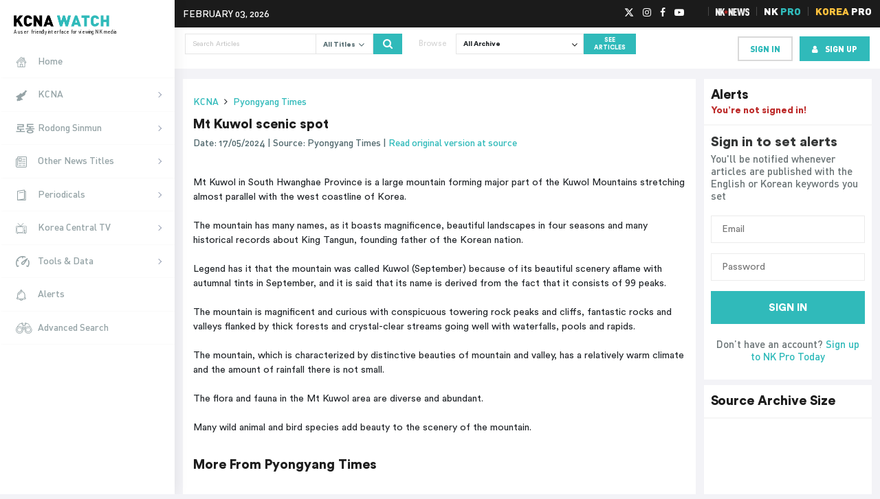

--- FILE ---
content_type: text/css
request_url: https://kcnawatch.org/wp-content/cache/min/5/wp-content/plugins/leaky-paywall/css/issuem-leaky-paywall.css?ver=1770006752
body_size: 682
content:
.leaky_paywall_message_wrap{position:relative;width:100%;margin:-5em auto 2em;padding:6em 0 0;background:linear-gradient(to bottom,rgba(255,255,255,0),rgba(255,255,255,.5) .5em,#fff 5.5em,#fff 100%)}#leaky_paywall_message{box-shadow:0 0 .5em .25em rgba(0,0,0,.125);padding:1.375em;border:.5em solid #FFF;-webkit-border-radius:.5em;-moz-border-radius:.5em;border-radius:.5em;background-color:#e3e3e3;color:#333;font-size:1em;line-height:1.625}#leaky_paywall_message a{color:inherit;font-weight:600}#leaky_paywall_message a:visited,#leaky_paywall_message a:hover,#leaky_paywall_message a:active,#leaky_paywall_message a:focus{color:inherit}.leaky_paywall_subscription_options{display:inline-table;border-spacing:.75em}.leaky_paywall_subscription_option{display:table-cell;width:10em;padding:1em;border:.25em solid #e3e3e3;-webkit-border-radius:.25em;-moz-border-radius:.25em;border-radius:.25em;background:#fff;color:#333;font-size:1em;line-height:1.625;text-align:center}.leaky_paywall_subscription_option.current-level{border:2px solid #071;box-shadow:0 0 20px #3e8e51}.leaky_paywall_subscription_current_level{color:#3e8e51;padding:5px}.leaky_paywall_subscription_option h3{margin-bottom:5px}.leaky_paywall_subscription_allowed_content{border-top:1px solid #ccc;border-bottom:1px solid #ccc;margin:1em 0;padding:1em 0}.leaky_paywall_subscription_allowed_content p{margin:0 0 .75em;line-height:1.2}.leaky_paywall_subscription_allowed_content p:last-child{margin-bottom:0}.leaky_paywall_subscription_price p{margin-bottom:1em;line-height:1.2}.leaky_paywall_subscription_limit_details{display:block;width:100%;margin-top:30px;color:#666}.leaky-paywall-payment-button{display:inline-block;margin:5px}.leaky-paywall-free-button{background:#4fd934;background-image:-webkit-linear-gradient(top,#4fd934,#2bb857);background-image:-moz-linear-gradient(top,#4fd934,#2bb857);background-image:-ms-linear-gradient(top,#4fd934,#2bb857);background-image:-o-linear-gradient(top,#4fd934,#2bb857);background-image:linear-gradient(to bottom,#4fd934,#2bb857);-webkit-border-radius:5px;-moz-border-radius:5px;border-radius:5px;color:#ffffff!important;padding:5px 20px 5px 20px;border:solid #2bb857 1px;text-decoration:none!important;text-shadow:0 -1px 0 rgba(0,0,0,.25)}.paypal-description{font-size:.8em}.leaky-paywall-field-label{display:block}.leaky-paywall-payment-button a{display:block;min-height:20px;background:#32A3E4;color:#fff;padding:7px 15px;border-radius:4px;text-decoration:none}.leaky-paywall-payment-button a:hover{color:#fff;background:#52B2E9}.leaky_paywall_message{border-radius:4px;margin-bottom:1em}.leaky_paywall_message.error{background:#F8D7DA;border:1px solid #f5c6cb;padding:10px}.leaky_paywall_message.error p{margin-bottom:5px;font-size:.875em;color:#721c24}.leaky_paywall_message.success{background:#D4EDDA;border:1px solid #c3e6cb;;padding:10px}.leaky_paywall_message.success p{margin-bottom:5px;font-size:.875em;color:#155724}.leaky-paywall-payment-form .form-row label{display:block}.leaky-paywall-payment-method-container{margin-bottom:20px}.leaky-paywall-payment-method-container img{margin-left:20px}.leaky-paywall-test-mode-wrapper{border:1px solid red;padding:10px;margin-bottom:10px}.leaky-paywall-test-mode-text{color:red}#leaky-paywall-update-credit-card label{display:block}#leaky-paywall-credit-card-form .exp-month,#leaky-paywall-update-credit-card .exp-month{width:75px}#leaky-paywall-credit-card-form .exp-year,#leaky-paywall-update-credit-card .exp-year{width:125px}